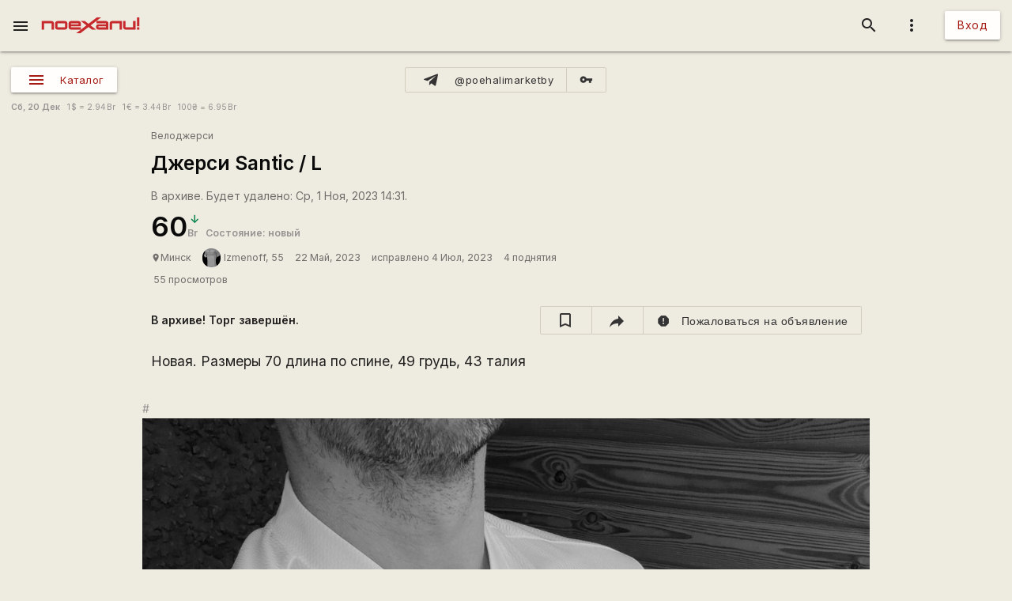

--- FILE ---
content_type: text/html; charset=utf-8
request_url: https://www.google.com/recaptcha/api2/aframe
body_size: 114
content:
<!DOCTYPE HTML><html><head><meta http-equiv="content-type" content="text/html; charset=UTF-8"></head><body><script nonce="SJDmqMh2xaxFTM-d8MS5MQ">/** Anti-fraud and anti-abuse applications only. See google.com/recaptcha */ try{var clients={'sodar':'https://pagead2.googlesyndication.com/pagead/sodar?'};window.addEventListener("message",function(a){try{if(a.source===window.parent){var b=JSON.parse(a.data);var c=clients[b['id']];if(c){var d=document.createElement('img');d.src=c+b['params']+'&rc='+(localStorage.getItem("rc::a")?sessionStorage.getItem("rc::b"):"");window.document.body.appendChild(d);sessionStorage.setItem("rc::e",parseInt(sessionStorage.getItem("rc::e")||0)+1);localStorage.setItem("rc::h",'1766239187580');}}}catch(b){}});window.parent.postMessage("_grecaptcha_ready", "*");}catch(b){}</script></body></html>